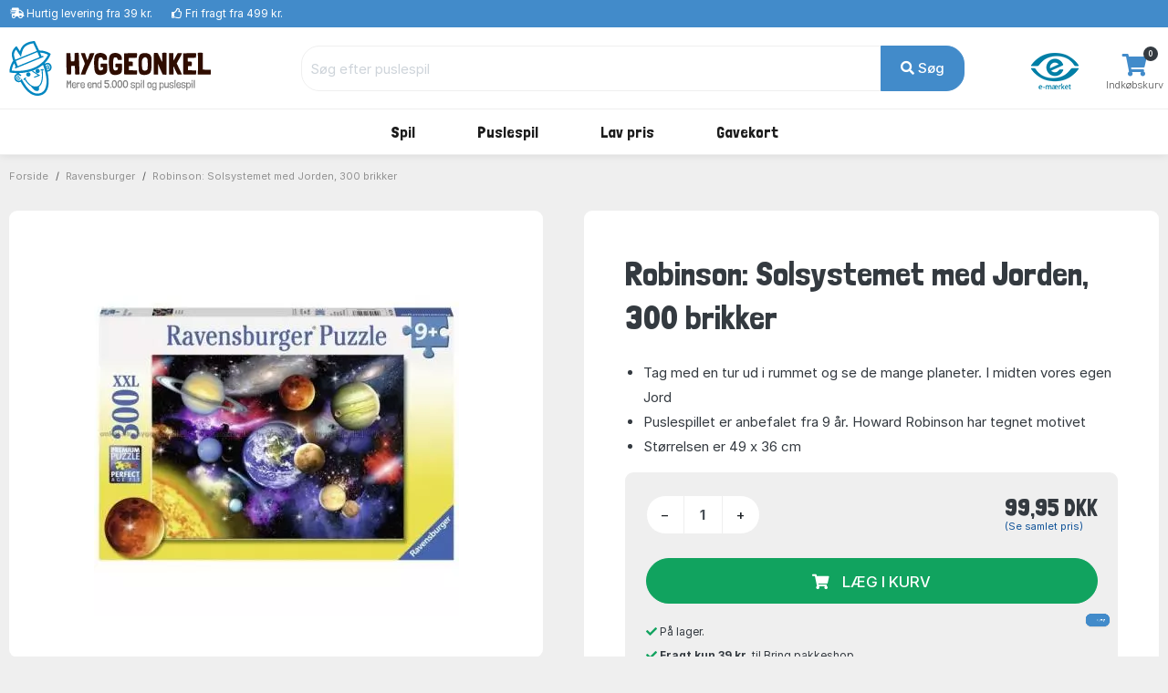

--- FILE ---
content_type: text/html; charset=UTF-8
request_url: https://www.hyggeonkel.dk/produkt/jig-10391
body_size: 12479
content:
<!DOCTYPE html>
        <html xmlns="http://www.w3.org/1999/xhtml" lang="da" prefix="og: http://ogp.me/ns#" class=""><head>            <script id="CookieConsent" src="https://policy.app.cookieinformation.com/uc.js" data-gcm-enabled="false"
            data-culture="DA"></script>

            <link rel="alternate" href="https://www.boardgamer.se/produkt/jig-10391" hreflang="sv-se" /><link rel="alternate" href="https://www.boardgamer.no/produkt/jig-10391" hreflang="no-no" /><link rel="alternate" href="https://www.hyggeonkel.dk/produkt/jig-10391" hreflang="da-dk" />
        <script>
            dataLayer = [];
        </script>

        <script>!function(){"use strict";function e(e){return function(e){for(var t=0,r=document.cookie.split(";");t<r.length;t++){var n=r[t].split("=");if(n[0].trim()===e)return n[1]}}(e)}function t(e){return localStorage.getItem(e)}function r(e){return window[e]}function n(e,t){var r=document.querySelector(e);return t?null==r?void 0:r.getAttribute(t):null==r?void 0:r.textContent}!function(o,i,a,c,u,l,s,v,d,f,g){var E,I,m,T;try{I=d&&(m=navigator.userAgent,(T=new RegExp("Version/([0-9._]+)(.*Mobile)?.*Safari.*").exec(m))&&parseFloat(T[1])>=16.4)?function(o,i,a){void 0===i&&(i="");var c={cookie:e,localStorage:t,jsVariable:r,cssSelector:n},u=Array.isArray(i)?i:[i];if(o&&c[o])for(var l=c[o],s=0,v=u;s<v.length;s++){var d=v[s],f=a?l(d,a):l(d);if(f)return f}else console.warn("invalid uid source",o)}(d,"mtgkey",""):void 0}catch(e){console.error(e)}var _=o;_[c]=_[c]||[],_[c].push({"gtm.start":(new Date).getTime(),event:"gtm.js"});var p=i.getElementsByTagName(a)[0],A=I?"&bi="+encodeURIComponent(I):"",N=i.createElement(a),D=I?"kp"+v:v,R=!I&&s?s:"https://s.hyggeonkel.dk";N.async=!0,N.src=R+"/"+D+".js?id=GTM-WWKSPW"+A,null===(E=p.parentNode)||void 0===E||E.insertBefore(N,p)}(window,document,"script","dataLayer",0,0,"","alrvmqeo","jsVariable")}();</script>

        <meta http-equiv="Content-Type" content="text/html; charset=utf-8" />
        <meta http-equiv="X-UA-Compatible" content="IE=edge">


        <title>Robinson: Solsystemet med Jorden, 300 brikker puslespil, Ravensburger - 13226 - 4005556132263</title>

                <meta name="Description" content="Udforsk rummet med Robinsons Solsystemet puslespil. 300 brikker, EAN: 4005556132263. Perfekt til børn fra 9 år!" />

                    <link rel="canonical" href="https://www.hyggeonkel.dk/produkt/jig-10391" />
            <meta property="og:type" content="website" />
            <meta property="og:title" content="Robinson: Solsystemet med Jorden, 300 brikker ved Hyggeonkel" />
            <meta property="og:url" content="https://www.hyggeonkel.dk/produkt/jig-10391" />
            <meta property="og:site_name" content="Hyggeonkel" />
                        
            <meta property="og:image" content="https://www.hyggeonkel.dk/static/grafik/produktbilleder/000puzzle/jig-10391/cache/RAV-13226-wm.jpg" />
            <meta property="og:image:width" content="650" />
            <meta property="og:image:height" content="469" />
            <meta property="og:image:type" content="image/jpg" />
        
        
<script type="application/ld+json">
{
 "@context": "https:\/\/schema.org",
 "@type": "BreadcrumbList",
 "itemListElement":
 [
            {
         "@type": "ListItem",
         "position": 1,
         "item":
         {
          "@id": "https:\/\/www.hyggeonkel.dk\/puslespil\/",
          "name": "Puslespil"          }
        }
    ,        {
         "@type": "ListItem",
         "position": 2,
         "item":
         {
          "@id": "https:\/\/www.hyggeonkel.dk\/puslespil\/?order=numberofpieces&key=190",
          "name": "Rummet"          }
        }
    ,        {
         "@type": "ListItem",
         "position": 3,
         "item":
         {
          "@id": "https:\/\/www.hyggeonkel.dk\/produkt\/jig-10391",
          "name": "Robinson: Solsystemet med Jorden, 300 brikker"          }
        }
     ]
}
</script>



<script type="application/ld+json">
{
  "@context": "https:\/\/schema.org",
  "@type": "Product",
  "@id": "https://www.hyggeonkel.dk/produkt/jig-10391#product",  
  "name": "Robinson: Solsystemet med Jorden, 300 brikker",
  "image": "https:\/\/www.hyggeonkel.dk\/static\/grafik\/produktbilleder\/000puzzle\/jig-10391\/cache\/RAV-13226-wm.jpg",
  "description": "",
  "mpn": "13226",
  
      "sku":"10391B",
  
      "gtin13":"4005556132263",
  
  "brand": {
    "@type": "Brand",
    "name": "Ravensburger"  },
  
    "additionalProperty":[
    {"@type":"PropertyValue","name":"Type","value":"Puslespil"},
        {"@type":"PropertyValue","name":"Stregkode","value":"4005556132263"},
        {"@type":"PropertyValue","name":"SmartCut","value":"Nej"},

          {"@type":"PropertyValue","name":"Størrelse","value":"Ca. 49 X 36 cm."},
    
    {"@type":"PropertyValue","name":"Producent","value":"Ravensburger"},
    {"@type":"PropertyValue","name":"Antal brikker","value":300}
    
    ],
  
  
  "offers": {
    "@type": "Offer",
    "priceCurrency": "DKK",
    "price": "99.95",
    "itemCondition": "https:\/\/schema.org\/NewCondition",
    "url": "https://www.hyggeonkel.dk/produkt/jig-10391",  
    "availability": "https:\/\/schema.org\/InStock",    "seller": {
      "@type": "Organization",
      "legalName": "Hyggeonkel"
    }
  }
}

</script>





<script type="application/ld+json">
{
"@context":"https:\/\/schema.org",
"@type": "Organization",
"url": "https:\/\/www.hyggeonkel.dk",
"logo": "https:\/\/www.hyggeonkel.dk/static/grafik/stort-hoved.jpg",
"contactPoint": [{
  "@type": "ContactPoint",
  "telephone": "+45 86600901",
  "contactType": "customer service"
}],
"sameAs": [
  "https://www.facebook.com/hyggeonkel"
]   
}
</script>        

<link rel="apple-touch-icon" sizes="180x180" href="/apple-touch-icon.png">
<link rel="icon" href="/static/v2/images/logo-grafik-blaa.svg"/>
<link rel="icon" type="image/png" href="/static/v2/images/favicons/favicon-16x16.png" sizes="16x16">
<link rel="icon" type="image/png" href="/static/v2/images/favicons/favicon-32x32.png" sizes="32x32">
<link rel="manifest" href="/manifest.json">
<link rel="mask-icon" href="/static/v2/images/logo-grafik-blaa.svg" color="#0e5266">
<meta name="theme-color" content="#ffffff">

                    <meta name="robots" content="all" />
        
        <link rel="preload" crossOrigin="anonymous" as="font" href="https://fonts.googleapis.com/css2?family=Londrina+Solid:wght@300;400;500;700;900&display=swap">

        <!-- Font awesome 5 -->
        <link href="/static/v2/fonts/fontawesome/css/all.min-purge.css?v=1" type="text/css" rel="stylesheet">

                <link href="/css.php?v=73" rel="stylesheet" />

        
        <script src="/js2.php?v=73"></script>
        <script src="/static/v2/plugins/fancybox/jquery.fancybox.min.js" defer></script>
        <meta name="viewport" content="width=device-width, initial-scale=1.0">

    <!-- Polyfill for CSS custom properties in IE11 -->
    <script>window.MSInputMethodContext && document.documentMode && document.write('<script src="js/ie11CustomProperties.js"><\/script>');</script>

    </head>

    <body class="bg-light">
    <noscript><iframe src="//s.hyggeonkel.dk/ns.html?id=GTM-WWKSPW" height="0" width="0" style="display:none;visibility:hidden"></iframe></noscript>

    <!-- ========================= HEADER ========================= -->
    <header class="header section-header">
        <!-- ========================= TOPBAR ========================= -->
        
        <nav class="header-topbar navbar navbar-dark navbar-expand p-0 bg-primary" >
            <div class="header-topbar__container container">
                                <ul class="header-topbar__list header-topbar__list--left navbar-nav d-flex mr-auto">
                    <li class="header-topbar__list-item nav-item d-none d-sm-flex"><span class="header-topbar__list-item-link nav-link"><i class="fas fa-shipping-fast"></i> 
                                                    <a href="/levering/" class="link-white">Hurtig levering fra 39 kr.</a></span></li>
                        
                    <li class="header-topbar__list-item nav-item d-none d-md-flex"><span class="header-topbar__list-item-link nav-link" ><i class="far fa-thumbs-up"></i> 
                                                    <a href="/levering/" class="link-white">Fri fragt fra 499 kr.</a></span></li>
                                            

                                            <!--<li class="header-topbar__list-item nav-item d-md-flex"><span class="header-topbar__list-item-link nav-link"><i class="far fa-clock"></i> Næste afsendelse: <strong>i dag kl. 13.00</strong></span></li>-->
                    
                </ul>
            </div>
        </nav>
        <!-- ========================= /TOPBAR ========================= -->

        <!-- ========================= MAIN HEADER ========================= -->
        <section class="header-main border-bottom">
            <div class="header-main__container container">
                <div class="header-main__row row">

                    <!-- ========================= MAIN HEADER LOGO ========================= -->
                    <div class="header-main__col header-main__col--logo col-lg-3 col-xl-3 col-4">
                                        <a href="/" id="logo">
                        <img class="logo" src="/static/v2/images/logo-med-undertitel_da_dk.svg" alt="Brætspil">
                    </a>
                    </div>
                    <!-- ========================= MAIN HEADER LOGO END ========================= -->

                    
                    <!-- ========================= MAIN HEADER SEARCH ========================= -->
                                        <div class="header-main__col header-main__col--search col-lg-7 col-xl-7 col12 align-items-center">
                        <form role="search" action="/soeg/" class="search" id="searchForm" method="get">

                            <!-- ========================= MAIN HEADER SEARCH INPUT ========================= -->
                            <div class="search__input-group input-group w-100">
                                <input autocomplete="off" type="text" name="q" id="searchInput" class="search__input-field form-control" placeholder="Søg efter puslespil">
                                <div class="search__input-button-append input-group-append">
                                    <input type='hidden' name='cat' value='jig'>                                    <button class="search__input-button btn btn-primary" type="submit">
                                        <i class="fa fa-search"></i> Søg                                    </button>
                                </div>
                            </div>
                            <div class="search-results bg-white" id="searchResults">
                            </div>
                            <!-- ========================= MAIN HEADER SEARCH INPUT END ========================= -->
                        </form>
                    </div>
                                        <!-- ========================= MAIN HEADER SEARCH END ========================= -->

                    <!-- ========================= MAIN HEADER ICONS ========================= -->
                    <div class="header-main__col header-main__col--right col-lg-2 col-xl-2 col-8">
                        <div class="header-icons">
                                                                                            <div class="header-icons__item header-icons__item--emaerket">
                                    <a class="header-icons__link" href="https://certifikat.emaerket.dk/hyggeonkel.dk" target="_blank">
                                        <img src="/static/v2/images/misc/e-maerket-lille.png" alt="Hyggeonkel er E-mærket">
                                    </a>
                                </div>
                            
                                                        <div class="header-icons__item header-icons__item--cart">
                                <a class="header-icons__link" href="/kurv/">
                                    <i class="header-icons__icon fas fa-shopping-cart"></i>
                                    <span class="header-icons__label">Indkøbskurv</span>
                                    <span class="header-icons__counter badge badge-pill badge-danger notify" id="basket-counter">0</span>
                                </a>
                            </div>
                        </div>
                    </div>
                    <!-- ========================= MAIN HEADER ICONS END ========================= -->
                </div>
            </div>
        </section>

            <!-- ========================= MAIN MENU ========================= -->
            
            <nav class="header-menubar navbar navbar-main navbar-expand-lg navbar-light">
                <div class="header-menubar__container container">
            
                    <button class="navbar-toggler header-menubar__mobile-menu-toggle collapsed" type="button" data-toggle="collapse" data-target="#main_nav"
                        aria-controls="main_nav" aria-expanded="false" aria-label="Toggle navigation">
                        <i class="fas fa-bars"></i>
                    </button>
            
                    <div class="header-menubar__main-menu-container collapse" id="main_nav">
                        <div class="header-menubar__main-menu-container-logo d-lg-none">
                            <div class="w-100 text-right" style=" margin-top:-20px;"><a href="javascript:$('.header-menubar__main-menu-container').removeClass('show')" class=" text-white">LUK&nbsp;<i class="fas fa-window-close"></i></a></div>
                            <img src="/static/v2/images/logo-med-undertitel-hvid_da_dk.svg" alt="menu logo">
                        </div>

                        <ul class="header-menubar__main-menu navbar-nav">

                            <li class="header-menubar__main-menu-item header-menubar__main-menu-item--megamenu nav-item">
                                <a class="header-menubar__main-menu-item-link nav-link" href="/braetspil/?reset=1"><span class="header-menubar__main-menu-item-link-icon" style="background-image: url(/static/v2/images/menu/icons/braetspil.svg);"></span>Spil</a>
                                <div class="header-menubar__dropdown-menu dropdown-menu">
                                                                        
                                    <div class="header-menubar__dropdown-menu-col header-menubar__dropdown-menu-col--all">
                                        <h5 class="header-menubar__dropdown-menu-col-title--all"><a href="/braetspil/?reset=1" class="header-menubar__dropdown-menu-col-title-link">Se alt i kategorien</a></h5>                             
                                    </div>


                                    <div class="header-menubar__dropdown-menu-col">
                                        <h5 class="header-menubar__dropdown-menu-col-title">Emner<span class="header-menubar__dropdown-menu-col-title-dropdown"><i class="fas fa-chevron-down"></i></span></h5>
                                        <ul class="header-menubar__dropdown-menu-col-list">
                                            <li class="header-menubar__dropdown-menu-col-list-item"><a class="header-menubar__dropdown-menu-col-list-item-link" href="/hovedbrud/">Hovedbrud</a></li>                                        
                                            <!--<li class="header-menubar__dropdown-menu-col-list-item"><a class="header-menubar__dropdown-menu-col-list-item-link" href="/kortspil/">Kortspil</a></li>-->                                        
                                            <li class="header-menubar__dropdown-menu-col-list-item"><a class="header-menubar__dropdown-menu-col-list-item-link" href="/quizspil/">Quizspil</a></li>                                        

                                                                                            <li class="header-menubar__dropdown-menu-col-list-item"><a class="header-menubar__dropdown-menu-col-list-item-link" href="/overblik/escape-room/">Escape Room</a></li>                                        
                                                                                        <li class="header-menubar__dropdown-menu-col-list-item"><a class="header-menubar__dropdown-menu-col-list-item-link" href="/samarbejdsspil/">Samarbejdsspil</a></li>                                        
                                            <li class="header-menubar__dropdown-menu-col-list-item"><a class="header-menubar__dropdown-menu-col-list-item-link" href="/selskabsspil/">Selskabsspil</a></li>                                        
                                            <li class="header-menubar__dropdown-menu-col-list-item"><a class="header-menubar__dropdown-menu-col-list-item-link" href="/strategispil/">Strategispil</a></li>                                        
                                        </ul>                                
                                    </div>
                                    <div class="header-menubar__dropdown-menu-col">
                                        <h5 class="header-menubar__dropdown-menu-col-title">Kategorier<span class="header-menubar__dropdown-menu-col-title-dropdown"><i class="fas fa-chevron-down"></i></span></h5>
                                        <ul class="header-menubar__dropdown-menu-col-list">
                                            <li class="header-menubar__dropdown-menu-col-list-item"><a class="header-menubar__dropdown-menu-col-list-item-link" href="/boernespil/">Børnespil</a></li>                                        
                                            <li class="header-menubar__dropdown-menu-col-list-item"><a class="header-menubar__dropdown-menu-col-list-item-link" href="/familiespil/">Familiespil</a></li>                                        
                                            <li class="header-menubar__dropdown-menu-col-list-item"><a class="header-menubar__dropdown-menu-col-list-item-link" href="/voksenspil/">Voksenspil</a></li>                                        
                                                                                            <li class="header-menubar__dropdown-menu-col-list-item"><a class="header-menubar__dropdown-menu-col-list-item-link" href="/rejsespil/">Rejsespil</a></li>                                        
                                            
                                        </ul>                                
                                    </div>
                                    <div class="header-menubar__dropdown-menu-col">
                                        <h5 class="header-menubar__dropdown-menu-col-title">Populære serier<span class="header-menubar__dropdown-menu-col-title-dropdown"><i class="fas fa-chevron-down"></i></span></h5>
                                        <ul class="header-menubar__dropdown-menu-col-list">
                                                                                            <li class="header-menubar__dropdown-menu-col-list-item"><a class="header-menubar__dropdown-menu-col-list-item-link" href="/overblik/alias-spil/">Alias</a></li>                                        
                                                <li class="header-menubar__dropdown-menu-col-list-item"><a class="header-menubar__dropdown-menu-col-list-item-link" href="/overblik/settlers-of-catan/">Catan</a></li>                                        
                                                <li class="header-menubar__dropdown-menu-col-list-item"><a class="header-menubar__dropdown-menu-col-list-item-link" href="/overblik/codenames/">Codenames</a></li>                                        
                                                <li class="header-menubar__dropdown-menu-col-list-item"><a class="header-menubar__dropdown-menu-col-list-item-link" href="/overblik/exit/">Exit</a></li>                                        
                                                <li class="header-menubar__dropdown-menu-col-list-item"><a class="header-menubar__dropdown-menu-col-list-item-link" href="/overblik/partners-spil/">Partners</a></li>                                        
                                                <li class="header-menubar__dropdown-menu-col-list-item"><a class="header-menubar__dropdown-menu-col-list-item-link" href="/overblik/ticket-to-ride/">Ticket to Ride</a></li>                                        
                                                                                    </ul>                                
                                    </div>
                                                                        <div class="header-menubar__dropdown-menu-col">
                                        <h5 class="header-menubar__dropdown-menu-col-title">Se her<span class="header-menubar__dropdown-menu-col-title-dropdown"><i class="fas fa-chevron-down"></i></span></h5>
                                        <ul class="header-menubar__dropdown-menu-col-list">
                                                                                            <li class="header-menubar__dropdown-menu-col-list-item">
                                                    <a class="header-menubar__dropdown-menu-col-list-item-link" href="/overblik/gaveideer/">Gaveideer</a>
                                                </li>                                        
                                                <li class="header-menubar__dropdown-menu-col-list-item">
                                                    <a class="header-menubar__dropdown-menu-col-list-item-link" href="/overblik/aarets-braetspil/">Årets brætspil</a>
                                                </li>                                        
                                            
                                            <li class="header-menubar__dropdown-menu-col-list-item"><a class="header-menubar__dropdown-menu-col-list-item-link" href="/tilbehoer/">Tilbehør</a></li>                                        
                                            <li class="header-menubar__dropdown-menu-col-list-item"><a class="header-menubar__dropdown-menu-col-list-item-link" href="/braetspil/?order=name&key=&noexpansions=false&onlynew=true&onlypopular=false&isgoodprice=false&category_filter=&player_filter=&age_filter=&language_filter=">
                                                Nyheder</a></li>                                        
                                        </ul>                                
                                    </div>

                                    
                                </div>
                            </li>

                            <li class="header-menubar__main-menu-item header-menubar__main-menu-item--megamenu nav-item">
                                <a class="header-menubar__main-menu-item-link nav-link" href="/puslespil/?reset=1"><span class="header-menubar__main-menu-item-link-icon" style="background-image: url(/static/v2/images/menu/icons/puslespil.svg);"></span>Puslespil</a>

                                <div class="header-menubar__dropdown-menu dropdown-menu">
                                    <div class="header-menubar__dropdown-menu-col header-menubar__dropdown-menu-col--all">
                                        <h5 class="header-menubar__dropdown-menu-col-title--all"><a href="/puslespil/?reset=1" class="header-menubar__dropdown-menu-col-title-link">Se alt i kategorien</a></h5>                             
                                    </div>
                                    
                                    <div class="header-menubar__dropdown-menu-col">
                                        <h5 class="header-menubar__dropdown-menu-col-title">Antal brikker<span class="header-menubar__dropdown-menu-col-title-dropdown"><i class="fas fa-chevron-down"></i></span></h5>
                                        <ul class="header-menubar__dropdown-menu-col-list">
                                            <li class="header-menubar__dropdown-menu-col-list-item"><a class="header-menubar__dropdown-menu-col-list-item-link" href="/puslespil/op-til-100-brikker/">Op til 100 brikker</a></li>                                        
                                            <li class="header-menubar__dropdown-menu-col-list-item"><a class="header-menubar__dropdown-menu-col-list-item-link" href="/puslespil/101-300-brikker/">101-499 brikker</a></li>                                        
                                            <li class="header-menubar__dropdown-menu-col-list-item"><a class="header-menubar__dropdown-menu-col-list-item-link" href="/puslespil/500-brikker/">500 brikker</a></li>                                        
                                            <li class="header-menubar__dropdown-menu-col-list-item"><a class="header-menubar__dropdown-menu-col-list-item-link" href="/puslespil/1000-brikker/">1000 brikker</a></li>                                        
                                            <li class="header-menubar__dropdown-menu-col-list-item"><a class="header-menubar__dropdown-menu-col-list-item-link" href="/puslespil/1500-brikker/">1500 brikker</a></li>                                        
                                            <li class="header-menubar__dropdown-menu-col-list-item"><a class="header-menubar__dropdown-menu-col-list-item-link" href="/puslespil/2000-brikker/">2000 brikker</a></li>                                        
                                            <li class="header-menubar__dropdown-menu-col-list-item"><a class="header-menubar__dropdown-menu-col-list-item-link" href="/puslespil/store-puslespil/">Over 2000 brikker</a></li>                                        
                                        </ul>                                
                                    </div>
                                    
                                    <div class="header-menubar__dropdown-menu-col">
                                        <h5 class="header-menubar__dropdown-menu-col-title">Kategori<span class="header-menubar__dropdown-menu-col-title-dropdown"><i class="fas fa-chevron-down"></i></span></h5>
                                        <ul class="header-menubar__dropdown-menu-col-list">
                                            <!--<li class="header-menubar__dropdown-menu-col-list-item"><a class="header-menubar__dropdown-menu-col-list-item-link" href="/puslespil/3d-4d-puslespil/">3D</a></li>--> 
                                            <!--<li class="header-menubar__dropdown-menu-col-list-item"><a class="header-menubar__dropdown-menu-col-list-item-link" href="/puslespil/jul/">Julepuslespil</a></li>-->                                        
                                                                                   
                                                <li class="header-menubar__dropdown-menu-col-list-item"><a class="header-menubar__dropdown-menu-col-list-item-link" href="/puslespil/puslespil-boern/">Børnepuslespil</a></li>                                        
                                                                                        <li class="header-menubar__dropdown-menu-col-list-item"><a class="header-menubar__dropdown-menu-col-list-item-link" href="/puslespil/disney/">Disney</a></li>                                        
                                            <li class="header-menubar__dropdown-menu-col-list-item"><a class="header-menubar__dropdown-menu-col-list-item-link" href="/puslespil/jan-van-haasteren-puslespil/">Jan van Haasteren</a></li>                                        
                                            <li class="header-menubar__dropdown-menu-col-list-item"><a class="header-menubar__dropdown-menu-col-list-item-link" href="/puslespil/wasgij/">Wasgij</a></li>                                        
                                            <li class="header-menubar__dropdown-menu-col-list-item"><a class="header-menubar__dropdown-menu-col-list-item-link" href="/puslespil/?order=puzzlename&onlynew=false&exact_pieces=&onlypopular=false&hasxlpieces=false&hasirregular=false&isinstock=false&isgoodprice=false&category_filter=Zsteder&size_filter=&producer_filter=&key=&q=&page=1&">Steder</a></li>                                        
                                            <li class="header-menubar__dropdown-menu-col-list-item"><a class="header-menubar__dropdown-menu-col-list-item-link" href="/puslespil/?order=puzzlename&onlynew=false&exact_pieces=&onlypopular=false&hasxlpieces=false&hasirregular=false&isinstock=false&isgoodprice=false&category_filter=Znatur&size_filter=&producer_filter=&key=&q=&page=1&">Natur</a></li>                                        
                                            <!--li class="header-menubar__dropdown-menu-col-list-item"><a class="header-menubar__dropdown-menu-col-list-item-link" href="/puslespil/?order=puzzlename&category_filter=|kunst&size_filter=&producer_filter=">Kunst</a></li>-->                                        
                                            <!--<li class="header-menubar__dropdown-menu-col-list-item"><a class="header-menubar__dropdown-menu-col-list-item-link" href="/puslespil/dyr/">Dyr</a></li>-->                                      
                                            <li class="header-menubar__dropdown-menu-col-list-item"><a class="header-menubar__dropdown-menu-col-list-item-link" href="/puslespil/3d-4d-puslespil/">3D</a></li>                                      
                                            <!--<li class="header-menubar__dropdown-menu-col-list-item"><a class="header-menubar__dropdown-menu-col-list-item-link" href="/puslespil/trae-puslespil/">Træpuslespil</a></li>-->                                        
                                        </ul>                                
                                    </div>

                                    <div class="header-menubar__dropdown-menu-col">
                                        <h5 class="header-menubar__dropdown-menu-col-title">Producent<span class="header-menubar__dropdown-menu-col-title-dropdown"><i class="fas fa-chevron-down"></i></span></h5>
                                        <ul class="header-menubar__dropdown-menu-col-list">
                                            <li class="header-menubar__dropdown-menu-col-list-item"><a class="header-menubar__dropdown-menu-col-list-item-link" href="/puslespil/ravensburger/">Ravensburger</a></li>                                        
                                            <li class="header-menubar__dropdown-menu-col-list-item"><a class="header-menubar__dropdown-menu-col-list-item-link" href="/puslespil/schmidt/">Schmidt</a></li>                                        
                                            <li class="header-menubar__dropdown-menu-col-list-item"><a class="header-menubar__dropdown-menu-col-list-item-link" href="/puslespil/jumbo/">Jumbo</a></li>                                            
                                            <li class="header-menubar__dropdown-menu-col-list-item"><a class="header-menubar__dropdown-menu-col-list-item-link" href="/puslespil/gibsons/">Gibsons</a></li>
                                            <li class="header-menubar__dropdown-menu-col-list-item"><a class="header-menubar__dropdown-menu-col-list-item-link" href="/puslespil/clementoni/">Clementoni</a></li>
                                            <!--<li class="header-menubar__dropdown-menu-col-list-item"><a class="header-menubar__dropdown-menu-col-list-item-link" href="/puslespil/eurographics/">Eurographics</a></li>-->                                
                                            <li class="header-menubar__dropdown-menu-col-list-item"><a class="header-menubar__dropdown-menu-col-list-item-link" href="/puslespil/bluebird/">Bluebird</a></li>                                        
                                            <!--<li class="header-menubar__dropdown-menu-col-list-item"><a class="header-menubar__dropdown-menu-col-list-item-link" href="/puslespil/castorland/">Castorland</a></li>-->
                                            <!--<li class="header-menubar__dropdown-menu-col-list-item"><a class="header-menubar__dropdown-menu-col-list-item-link" href="/puslespil/falcon-deluxe/">Falcon</a></li>-->                                            
                                            
                                                                                 
                                            
                                            <li class="header-menubar__dropdown-menu-col-list-item"><hr></li>
                                            <li class="header-menubar__dropdown-menu-col-list-item"><a class="header-menubar__dropdown-menu-col-list-item-link" href="/puslespil/?reset=1">...og meget mere</a></li>                                        
                                        </ul>                                
                                    </div>

                                    <div class="header-menubar__dropdown-menu-col">
                                        <h5 class="header-menubar__dropdown-menu-col-title">Se her<span class="header-menubar__dropdown-menu-col-title-dropdown"><i class="fas fa-chevron-down"></i></span></h5>
                                        <ul class="header-menubar__dropdown-menu-col-list">
                                            <li class="header-menubar__dropdown-menu-col-list-item"><a class="header-menubar__dropdown-menu-col-list-item-link" href="/overblik/puslespilslim/">Puslespilslim</a></li>                                        

                                                                                            <li class="header-menubar__dropdown-menu-col-list-item"><a class="header-menubar__dropdown-menu-col-list-item-link" href="/overblik/puslespilsmaatte/">Puslespilsmåtter</a></li> 
                                                <li class="header-menubar__dropdown-menu-col-list-item"><a class="header-menubar__dropdown-menu-col-list-item-link" href="/overblik/sorteringsbakker-puslespil/">Sorteringsbakker</a></li>                                        
                                                                                        <li class="header-menubar__dropdown-menu-col-list-item"><a class="header-menubar__dropdown-menu-col-list-item-link" href="/puslespil/?order=puzzlename&key=&exact_pieces=&isgoodprice=true&category_filter=&size_filter=&producer_filter=">Lav pris</a></li>                                        
                                            <li class="header-menubar__dropdown-menu-col-list-item"><a class="header-menubar__dropdown-menu-col-list-item-link" href="/puslespil/?order=puzzlename&key=&exact_pieces=&isgoodprice=false&onlynew=true&category_filter=&size_filter=&producer_filter=">Nyheder</a></li>                                        
                                        </ul>                                
                                    </div>


                                    <div class="header-menubar__dropdown-menu-col header-menubar__dropdown-menu-col--featured">
                                        <h5 class="header-menubar__dropdown-menu-col-title">Lim dit puslespil<span class="header-menubar__dropdown-menu-col-title-dropdown"><i class="fas fa-chevron-down"></i></span></h5>
                                        <ul class="header-menubar__dropdown-menu-col-list">
                                            <li class="header-menubar__dropdown-menu-col-list-item">
                                                <a class="header-menubar__dropdown-menu-col-list-item-link" href="/overblik/puslespilslim/"><img src="/static/v2/images/menu/megamenu-glue.png" alt=""/></a>
                                            </li>                                                                                                                  
                                        </ul>                                
                                    </div>
                                </div>
                            </li>

                            

                            

                            
                            

                            <li class="header-menubar__main-menu-item header-menubar__main-menu-item--dropdown nav-item">
                                <a class="header-menubar__main-menu-item-link nav-link" href="#"><span class="header-menubar__main-menu-item-link-icon" style="background-image: url(/static/v2/images/menu/icons/tilbud.svg);"></span>Lav pris</a>
                                <div class="header-menubar__dropdown-menu dropdown-menu">
                                                                        
                                    <div class="header-menubar__dropdown-menu-col">
                                        <h5 class="header-menubar__dropdown-menu-col-title">Lav pris<span class="header-menubar__dropdown-menu-col-title-dropdown"><i class="fas fa-chevron-down"></i></span></h5>
                                        <ul class="header-menubar__dropdown-menu-col-list">
                                            <li class="header-menubar__dropdown-menu-col-list-item"><a class="header-menubar__dropdown-menu-col-list-item-link" href="/puslespil/?order=puzzlename&key=&exact_pieces=&isgoodprice=true&category_filter=&size_filter=&producer_filter=">Puslespil</a></li>                                        
                                            
                                                                                      
                                            <li class="header-menubar__dropdown-menu-col-list-item"><a class="header-menubar__dropdown-menu-col-list-item-link" href="/tilbud-braetspil/">Spil og tilbehør</a></li>                                        
                                            <li class="header-menubar__dropdown-menu-col-list-item"><hr></li>
                                            <li class="header-menubar__dropdown-menu-col-list-item"><a class="header-menubar__dropdown-menu-col-list-item-link" href="/tilbud-braetspil/?order=name&noexpansions=false&onlynew=false&onlypopular=false&isinstock=false&isgoodprice=true&maxprice=&minprice=&category_filter=&age_filter=&player_filter=&language_filter=Zdk&key=&q=&page=1&">Dansksprogede spil</a></li>                                        
                                            <li class="header-menubar__dropdown-menu-col-list-item"><a class="header-menubar__dropdown-menu-col-list-item-link" href="/puslespil/?order=puzzlename&onlynew=false&onlypopular=false&hasxlpieces=false&hasirregular=false&isinstock=false&isgoodprice=true&category_filter=&size_filter=Z0-40Z41-100Z101-499&producer_filter=&key=&q=&page=1&">Puslespil under 500 brikker</a></li>                                        
                                            <li class="header-menubar__dropdown-menu-col-list-item"><a class="header-menubar__dropdown-menu-col-list-item-link" href="/puslespil/?order=puzzlename&onlynew=false&onlypopular=false&hasxlpieces=false&hasirregular=false&isinstock=false&isgoodprice=true&category_filter=&size_filter=Z500Z1000Z1500Z2000Z2001more&producer_filter=&key=&q=&page=1&">Puslespil over 500 brikker</a></li>                                        
                                                                                  </ul>                                
                                    </div>
                                </div>
                            </li>
                            

                                                        <li class="header-menubar__main-menu-item header-menubar__main-menu-item--dropdown header-menubar__main-menu-item--dropdown-only-mobile nav-item">
                                <a class="header-menubar__main-menu-item-link nav-link" href="/gavekort/"><span class="header-menubar__main-menu-item-link-icon" style="background-image: url(/static/v2/images/menu/icons/gavekort.svg);"></span>Gavekort</a>
                                <div class="header-menubar__dropdown-menu dropdown-menu">
                                                                        
                                    <div class="header-menubar__dropdown-menu-col header-menubar__dropdown-menu-col--all">
                                        <h5 class="header-menubar__dropdown-menu-col-title--all"><a href="/gavekort/" class="header-menubar__dropdown-menu-col-title-link">Se alt i kategorien</a></h5>                             
                                    </div>
                                </div>
                            </li>
                                                    </ul>
                    </div>
                    <div class="mobile-menu-backdrop modal-backdrop fade"></div>
                </div>
            </nav>
            <!-- ========================= MAIN MENU END ========================= -->
                    <!-- ========================= HEADER MAIN END ========================= -->
    </header>

    <script>
dataLayer.push({ ecommerce: null });
dataLayer.push({
    event: "view_item",
    ecommerce: {
        items: [
        {
        item_id: "10391",
        item_name: "Robinson: Solsystemet med Jorden, 300 brikker",
        currency: "DKK",
        item_brand: "Ravensburger",
        item_variant: "NONE",
        price: 99.95,
        quantity: 1
        }
        ]
    }
    });    

dataLayer.push({
'event': 'fireRemarketingTag',
'google_tag_params': {
        'ecomm_pagetype': 'product',
        'ecomm_totalvalue': '99.95',
        'ecomm_prodid' : '10391'
    }
});

fbq_content_ids = ['10391'];
fbq_value = 99.95; 
fbq_content_category = ',KEYWORD=190,KEYWORD=296,KEYWORD=3390,SKU=RAV-13226-BR-BF,TYPE=JIG,PIECES=300,';


var _learnq = _learnq || [];var item = {"ProductName": "Robinson: Solsystemet med Jorden, 300 brikker","Categories": ["JIG","RAV-13226-BR-BF"],"ImageURL": "https://www.hyggeonkel.dk/static/grafik/produktbilleder-facebook-ads/10391.jpg?c=202601","SKU": "RAV-13226-BR-BF","URL": "https://www.hyggeonkel.dk/produkt/jig-10391","Brand":"Ravensburger","Price":99.95,"ProductID": "10391"}
        _learnq.push(["track", "Viewed Product", item]);

        _learnq.push(["trackViewedItem", {
        "Title": item.ProductName,
        "ItemId": item.ProductID,
        "Categories": item.Categories,
        "ImageUrl": item.ImageURL,
        "Url": item.URL,
        "Metadata": {
        "Brand": item.Brand,
        "Price": item.Price,
        "CompareAtPrice": item.CompareAtPrice
        }
        }]);
        </script>

<!-- ========================= BREADCRUMBS ========================= -->

<section class="section-breadcrumbs">
    <div class="section-breadcrumbs__container container">
        <div class="section-breadcrumbs__row row">
            <div class="col-12">
                            <ol class="section-breadcrumbs__breadcrumbs breadcrumb">
                    <li class="section-breadcrumbs__breadcrumbs-item breadcrumb-item"><a class="section-breadcrumbs__breadcrumbs-item-link" href="/">Forside</a></li>
                    <li class="section-breadcrumbs__breadcrumbs-item breadcrumb-item"><a class="section-breadcrumbs__breadcrumbs-item-link" href="/puslespil/ravensburger/">Ravensburger</a></li>
                                        <li class="section-breadcrumbs__breadcrumbs-item breadcrumb-item"><a class="section-breadcrumbs__breadcrumbs-item-link" href="/produkt/jig-10391">Robinson: Solsystemet med Jorden, 300 brikker</a></li>
                </ol>
                        </div>
        </div>
    </div>
</section>

<!-- ========================= PRODUCTS DETAILS ========================= -->
<section class="section-product-details border-bottom">
    <div class="container">	
        <div class="section-product-details__row row justify-content-center no-gutters" >

            <div class="section-product-details__main-content-header title-section d-lg-none">
                <h2 class="section-product-details__main-content-header-title title">Robinson: Solsystemet med Jorden, 300 brikker</h2>
            </div>

            <!-- ========================= PRODUCTS DETAILS GALLERY ========================= -->
            <aside class="section-product-details__gallery col-12 col-lg-6 pt-lg-3 pr-lg-5">
                <article class="section-product-details__gallery-wrap gallery-wrap">
                                                <div class="section-product-details__gallery-main img-big-wrap p-5">
                                <a href="/static/grafik/produktbilleder/000puzzle/jig-10391/cache/RAV-13226-wm.jpg" data-fancybox="gallery" data-caption="Billede af Robinson: Solsystemet med Jorden, 300 brikker">
                                            <picture>
            <source srcset="/static/grafik/produktbilleder/000puzzle/jig-10391/cache/RAV-13226-wm_400.webp" type="image/webp" 
            />
            <source srcset="/static/grafik/produktbilleder/000puzzle/jig-10391/cache/RAV-13226-wm_400.jpg" type="image/jpeg" class="section-product-details__gallery-main-image"
            />
            <img src="/static/grafik/produktbilleder/000puzzle/jig-10391/cache/RAV-13226-wm_400.jpg" class="section-product-details__gallery-main-image" alt="" 
            />        </picture>
                                        </a>
                            </div>
                                                            <p class="text-center"><b>Øvrige billeder (klik for stort billede):</b></p>
                                <div class="section-product-details__gallery-thumbs thumbs-wrap">

                                <a href="javascript:;" class="section-product-details__gallery-thumbs-item item-thumb" data-fancybox-trigger="gallery" data-caption="Billede af Robinson: Solsystemet med Jorden, 300 brikker">
                                    <div class="section-product-details__gallery-thumbs-item-imagecontainer">
                                        <img class="section-product-details__gallery-thumbs-item-imagecontainer-image" src="/static/grafik/produktbilleder/000puzzle/jig-10391/cache/RAV-13226-wm_225.jpg" alt="">
                                    </div>
                                </a>

                                                        <a href="/static/grafik/produktbilleder/000puzzle/jig-10391/cache/RAV-13226x_2.jpg" class="section-product-details__gallery-thumbs-item item-thumb" data-fancybox="gallery" data-caption="Billede af Robinson: Solsystemet med Jorden, 300 brikker">
                                <div class="section-product-details__gallery-thumbs-item-imagecontainer">
                                    <img class="section-product-details__gallery-thumbs-item-imagecontainer-image" src="/static/grafik/produktbilleder/000puzzle/jig-10391/cache/RAV-13226x_2_225.jpg" alt="">
                                </div>
                            </a>
                            </div>                    

            <!-- ========================= PRODUCTS DETAILS ADDITIONAL ATTRIBUTES ========================= -->
                            <div class="section-product-additional__attributes">
                <div class="section-product-additional__attributes-content bg-white rounded p-lg-5 p-2 mb-2">
                    <p class="section-product-additional__attributes-content-title h2 pb-3 mb-3 border-bottom">Overblik</p>
                    <dl class="section-product-additional__attributes-content-list">

                                       <dt class="section-product-additional__attributes-content-list-term">Antal brikker</dt>
                        <dd class="section-product-additional__attributes-content-list-description"><a href='/puslespil/101-300-brikker/?order=numberofpieces&exact_pieces=300'>300 brikker</a></dd>
                

                                    <dt class="section-product-additional__attributes-content-list-term">Producent</dt>
                    <dd class="section-product-additional__attributes-content-list-description"><a href='/puslespil/ravensburger/'>Ravensburger</a></dd>
                
                                    <dt class="section-product-additional__attributes-content-list-term">Producent varenr.</dt>
                    <dd class="section-product-additional__attributes-content-list-description">13226</dd>
                
                            
                                    <dt class="section-product-additional__attributes-content-list-term">Kategori</dt>
                    <dd class="section-product-additional__attributes-content-list-description"><a href='/puslespil/?order=numberofpieces&key=190'>Rummet</a>, <a href='/puslespil/?order=numberofpieces&key=296'>Howard Robinson</a></dd>
                

                                    <dt class="section-product-additional__attributes-content-list-term">Varenummer</dt>
                    <dd class="section-product-additional__attributes-content-list-description">10391B</dd>
                
                                    <dt class="section-product-additional__attributes-content-list-term">Engelsk Titel</dt>
                    <dd class="section-product-additional__attributes-content-list-description">Robinson: Solar system, 300 pieces</dd>
                
                                    <dt class="section-product-additional__attributes-content-list-term">Stregkode</dt>
                    <dd class="section-product-additional__attributes-content-list-description">4005556132263</dd>
                
                </dl>
                </div>


                
                
            </div>
                        <!-- ========================= PRODUCTS DETAILS ADDITIONAL ATTRIBUTES END ========================= -->
                
                
                
                
                
                
                
                
                
                
                
                

                
                
                
            </aside>
            <!-- ========================= PRODUCTS DETAILS GALLERY END ========================= -->

            <!-- ========================= PRODUCTS DETAILS MAIN ========================= -->
            <main class="section-product-details__main col-12 col-lg-6 pt-lg-3 ">
                <article class="section-product-details__main-content content bg-white rounded p-lg-5 p-3">
                    <div class="section-product-details__main-content-header title-section">
                        <h1 class="section-product-details__main-content-header-title title">Robinson: Solsystemet med Jorden, 300 brikker</h1>
                                                    <p class="section-product-details__main-content-header-subtitle">                                            </div>

                    
                    

                    <div class="section-product-details__main-content-bullets pt-3">
                        <ul><li>Tag med en tur ud i rummet og se de mange planeter. I midten vores egen Jord</li><li>Puslespillet er anbefalet fra 9 år. Howard Robinson har tegnet motivet</li><li>Størrelsen er 49 x 36 cm</li></ul>                    </div>


                                        <div class="row">
                        <div class="col-12">
                            <div class="section-product-details__main-content-tocart mt-0 p-4 border-bottom bg-light rounded">
                                <div class="section-product-details__main-content-tocart-top mb-4">
                                    <script>
                                        var intQtyNow = 1;

                                        function updateQty(intNewQty) {
                                            var intLimit = 14;

                                            if (isNaN(intNewQty) || intNewQty < 1 || intNewQty > intLimit) {
                                                if (!isNaN(intNewQty)) {
                                                    if (intNewQty > intLimit) {
                                                        document.getElementById("notInStockAlert").classList.remove("d-none");
                                                    } 
                                                    document.getElementById("intShouldBeAdded").value = intQtyNow;
                                                }
                                                return false;
                                            } 

                                            document.getElementById("notInStockAlert").classList.add("d-none");
                                            intQtyNow = intNewQty;
                                            document.getElementById("intShouldBeAdded").value = intNewQty;
                                        }

                                        function changeQty(change) {
                                            intQty = document.getElementById("intShouldBeAdded").value;

                                            if (isNaN(intQty)) {
                                                document.getElementById("intShouldBeAdded").value = intQtyNow;
                                                return false;
                                            } 

                                            intQty = parseInt(intQty);

                                            if (change == "UP") {
                                                updateQty(intQty+1);
                                                return true;
                                            }
                                            
                                            if (change == "DOWN") {
                                                updateQty(intQty-1);
                                                return true;
                                            }

                                            if (change == "FREE") {
                                                updateQty(intQty);
                                                return true;
                                            }

                                            return false;
                                        }
                                    </script>




                                                                        <div class="section-product-details__main-content-tocart-top-qty input-group input-spinner mr-3">
                                        <div class="section-product-details__main-content-tocart-top-qty-adjust section-product-details__main-content-tocart-top-qty-adjust--down input-group-prepend">
                                            <button class="section-product-details__main-content-tocart-top-qty-adjust-button btn btn-light" type="button" id="button-minus" onclick="changeQty('DOWN')"> − </button>
                                        </div>
                                        <input type="text" class="section-product-details__main-content-tocart-top-qty-input form-control" value="1" id="intShouldBeAdded" name="qty_to_add" onkeyup="changeQty('FREE')">
                                        <div class="section-product-details__main-content-tocart-top-qty-adjust section-product-details__main-content-tocart-top-qty-adjust--up input-group-append">
                                            <button class="section-product-details__main-content-tocart-top-qty-adjust-button btn btn-light" type="button" id="button-plus" onclick="changeQty('UP')"> + </button>
                                        </div>
                                    </div>
                                                                        <div class="section-product-details__main-content-tocart-top-price">
                                        <span class="section-product-details__main-content-tocart-top-price-value h3">99,95 DKK</span>
                                                                            <span class="section-product-details__main-content-tocart-top-price-total">
                                        <a  id="popup-box-id" href="#popup-box" title="Pris inkl. fragt - leveret til døren!">(Se samlet pris)</a></span>
                                                                        </div>
                                </div>
                                
                                <div class="alert alert-warning w-100 d-none" id="notInStockAlert" data-nosnippet>Der er desværre ikke så mange på lager.</div>

                                                                    <a href="javascript:add_to_shoppingbasket('Robinson: Solsystemet med Jorden, 300 brikker', '10391',intQtyNow)" class="section-product-details__main-content-tocart-button btn btn-success"><i class="fas fa-shopping-cart"></i> <span class="text">LÆG I KURV</span></a>
                                
                                <div class="section-product-details__main-content-usp pt-4">
                                                                            <dl class="section-product-details__main-content-usp-items">
                                        <dd class="section-product-details__main-content-usp-items-item"><i class="fas fa-check text-success"></i>&nbsp;På lager.</b>
                                                    </dd><dd class="section-product-details__main-content-usp-items-item"><i class="fas fa-check text-success"></i>&nbsp;<b>Fragt kun 39 kr.</b> til Bring pakkeshop<br/><dd class="section-product-details__main-content-usp-items-item"><i
                                                        class="fas fa-check text-success"></i>&nbsp;Eller 50 kr. leveret <b>lige til døren</b> med Bring.                                        </dl>
                                                                        </div>
                            </div>
                        </div>
                    </div>
                    

                    

                                    <p class="section-product-additional__description-content-title h2 pb-3 pt-5 mb-3 border-bottom">
                        Produktbeskrivelse                    </p>
                    <div class="section-product-additional__description-content-text">
                        Brikstørrelsen i dette puslespil er ca 5,9 cm<sup>2</sup>.<br/>Til sammenligning er en brik i et almindeligt 1000 brikkers puslespil ca 3,3 cm<sup>2</sup>.<br />
<br />
<i>Producenten har valgt at plombere denne vare med et stykke tape i stedet for at putte folie omkring kassen.<br/>
                            Tapen skal skæres over for at undgå at kassen rives itu.</i><br/><br/>                    </div>
                
                        
                        
                
                    </div>
                </article>
            </main>
            <!-- ========================= PRODUCTS DETAILS MAIN END ========================= -->
        </div>
    </div>
</section>
<!-- ========================= PRODUCTS DETAILS END ========================= -->

<section class="section-popular-products mt-3" data-nosnippet>
    <div class="container section-popular-products__container">
    
    <header class="section-heading section-popular-products__heading">
        <h2 class="section-title section-popular-products__heading-title">Andre relevante produkter</h2>
    </header>

    <section class="section-product-grid section-product-grid--narrow">
        <div class="row section-product-grid__row slider-items-owl owl-carousel owl-theme">
                    
                <div class="col-12 section-product-grid__col item-slide">
                    <a href="/produkt/jig-29369">
                        </a>
            <article class="card card-product-grid">
                <div class="card-body card-product-grid__body">
                    <div class="row card-product-grid__row">
                        <aside class="col-12 card-product-grid__inner-image text-center">
                            <a href="/produkt/jig-29369"><img src="/static/grafik/produktbilleder/000puzzle/jig-29369/cache/RAV-00869-wm_400.jpg" alt="Solsystemet, 300 brikker"></a>
                        </aside>
                        <article class="col-12 card-product-grid__inner-content">
                            <a href="/produkt/jig-29369" class="title h4 card-product-grid__inner-content-title">Solsystemet, 300 brikker</a>
                            <div class="card-product-grid__inner-content-price"><span class="card-product-grid__inner-content-price-normal">99,95<span class="card-product-grid__inner-content-price-normal-currency">DKK</span></span></div>
                        </article>
                    </div>
                </div>

                                    <div class="card-product-grid__sidecar">
                        <div class="row card-product-grid__sidecar-row">
                            <aside class="col-6 card-product-grid__sidecar-col card-product-grid__sidecar-col--type__stock">
                                <i class="fas fa-check text-success"></i> <span class="card-product-grid__sidecar-label">På lager</span>
                            </aside>
                            <aside class="col-6 card-product-grid__sidecar-col card-product-grid__sidecar-col--type__delivery">
                                                                    <i class="fas fa-shipping-fast text-success"></i> <span class="card-product-grid__sidecar-label">1-3 hverdage</span>
                                                            </aside>
                        </div>
                    </div>
                                                </article>
                </div>
                
                <div class="col-12 section-product-grid__col item-slide">
                    <a href="/produkt/jig-14813">
                        </a>
            <article class="card card-product-grid">
                <div class="card-body card-product-grid__body">
                    <div class="row card-product-grid__row">
                        <aside class="col-12 card-product-grid__inner-image text-center">
                            <a href="/produkt/jig-14813"><img src="/static/grafik/produktbilleder/000puzzle/jig-14813/cache/RAV-13075-2021-wm_400.jpg" alt="Robinson: Afrikanske venner, 300 brikker"></a>
                        </aside>
                        <article class="col-12 card-product-grid__inner-content">
                            <a href="/produkt/jig-14813" class="title h4 card-product-grid__inner-content-title">Robinson: Afrikanske venner, 300 brikker</a>
                            <div class="card-product-grid__inner-content-price"><span class="card-product-grid__inner-content-price-normal">99,95<span class="card-product-grid__inner-content-price-normal-currency">DKK</span></span></div>
                        </article>
                    </div>
                </div>

                                    <div class="card-product-grid__sidecar">
                        <div class="row card-product-grid__sidecar-row">
                            <aside class="col-6 card-product-grid__sidecar-col card-product-grid__sidecar-col--type__stock">
                                <i class="fas fa-check text-success"></i> <span class="card-product-grid__sidecar-label">På lager</span>
                            </aside>
                            <aside class="col-6 card-product-grid__sidecar-col card-product-grid__sidecar-col--type__delivery">
                                                                    <i class="fas fa-shipping-fast text-success"></i> <span class="card-product-grid__sidecar-label">1-3 hverdage</span>
                                                            </aside>
                        </div>
                    </div>
                                                </article>
                </div>
                
                <div class="col-12 section-product-grid__col item-slide">
                    <a href="/produkt/jig-18236">
                        </a>
            <article class="card card-product-grid">
                <div class="card-body card-product-grid__body">
                    <div class="row card-product-grid__row">
                        <aside class="col-12 card-product-grid__inner-image text-center">
                            <a href="/produkt/jig-18236"><img src="/static/grafik/produktbilleder/000puzzle/jig-18236/cache/RAV-12893-wm_400.jpg" alt="Robinson: Selfie - Vilde dyr, 300 brikker"></a>
                        </aside>
                        <article class="col-12 card-product-grid__inner-content">
                            <a href="/produkt/jig-18236" class="title h4 card-product-grid__inner-content-title">Robinson: Selfie - Vilde dyr, 300 brikker</a>
                            <div class="card-product-grid__inner-content-price"><span class="card-product-grid__inner-content-price-normal">99,95<span class="card-product-grid__inner-content-price-normal-currency">DKK</span></span></div>
                        </article>
                    </div>
                </div>

                                    <div class="card-product-grid__sidecar">
                        <div class="row card-product-grid__sidecar-row">
                            <aside class="col-6 card-product-grid__sidecar-col card-product-grid__sidecar-col--type__stock">
                                <i class="fas fa-check text-success"></i> <span class="card-product-grid__sidecar-label">På lager</span>
                            </aside>
                            <aside class="col-6 card-product-grid__sidecar-col card-product-grid__sidecar-col--type__delivery">
                                                                    <i class="fas fa-shipping-fast text-success"></i> <span class="card-product-grid__sidecar-label">1-3 hverdage</span>
                                                            </aside>
                        </div>
                    </div>
                                                </article>
                </div>
                
                <div class="col-12 section-product-grid__col item-slide">
                    <a href="/produkt/jig-27948">
                        </a>
            <article class="card card-product-grid">
                <div class="card-body card-product-grid__body">
                    <div class="row card-product-grid__row">
                        <aside class="col-12 card-product-grid__inner-image text-center">
                            <a href="/produkt/jig-27948"><img src="/static/grafik/produktbilleder/000puzzle/jig-27948/cache/RAV-13354-wm_400.jpg" alt="Selfie - Eksotiske dyr, 300 brikker"></a>
                        </aside>
                        <article class="col-12 card-product-grid__inner-content">
                            <a href="/produkt/jig-27948" class="title h4 card-product-grid__inner-content-title">Selfie - Eksotiske dyr, 300 brikker</a>
                            <div class="card-product-grid__inner-content-price"><span class="card-product-grid__inner-content-price-normal">99,95<span class="card-product-grid__inner-content-price-normal-currency">DKK</span></span></div>
                        </article>
                    </div>
                </div>

                                    <div class="card-product-grid__sidecar">
                        <div class="row card-product-grid__sidecar-row">
                            <aside class="col-6 card-product-grid__sidecar-col card-product-grid__sidecar-col--type__stock">
                                <i class="fas fa-check text-success"></i> <span class="card-product-grid__sidecar-label">På lager</span>
                            </aside>
                            <aside class="col-6 card-product-grid__sidecar-col card-product-grid__sidecar-col--type__delivery">
                                                                    <i class="fas fa-shipping-fast text-success"></i> <span class="card-product-grid__sidecar-label">1-3 hverdage</span>
                                                            </aside>
                        </div>
                    </div>
                                                </article>
                </div>
                
                <div class="col-12 section-product-grid__col item-slide">
                    <a href="/produkt/jig-31403">
                        </a>
            <article class="card card-product-grid">
                <div class="card-body card-product-grid__body">
                    <div class="row card-product-grid__row">
                        <aside class="col-12 card-product-grid__inner-image text-center">
                            <a href="/produkt/jig-31403"><img src="/static/grafik/produktbilleder/000puzzle/jig-31403/cache/RAV-04054-wm_400.jpg" alt="Den fantastiske planet, 300 brikker"></a>
                        </aside>
                        <article class="col-12 card-product-grid__inner-content">
                            <a href="/produkt/jig-31403" class="title h4 card-product-grid__inner-content-title">Den fantastiske planet, 300 brikker</a>
                            <div class="card-product-grid__inner-content-price"><span class="card-product-grid__inner-content-price-normal">99,95<span class="card-product-grid__inner-content-price-normal-currency">DKK</span></span></div>
                        </article>
                    </div>
                </div>

                                    <div class="card-product-grid__sidecar">
                        <div class="row card-product-grid__sidecar-row">
                            <aside class="col-6 card-product-grid__sidecar-col card-product-grid__sidecar-col--type__stock">
                                <i class="fas fa-check text-success"></i> <span class="card-product-grid__sidecar-label">På lager</span>
                            </aside>
                            <aside class="col-6 card-product-grid__sidecar-col card-product-grid__sidecar-col--type__delivery">
                                                                    <i class="fas fa-shipping-fast text-success"></i> <span class="card-product-grid__sidecar-label">1-3 hverdage</span>
                                                            </aside>
                        </div>
                    </div>
                                                </article>
                </div>
                
                <div class="col-12 section-product-grid__col item-slide">
                    <a href="/produkt/jig-15381">
                        </a>
            <article class="card card-product-grid">
                <div class="card-body card-product-grid__body">
                    <div class="row card-product-grid__row">
                        <aside class="col-12 card-product-grid__inner-image text-center">
                            <a href="/produkt/jig-15381"><img src="/static/grafik/produktbilleder/000puzzle/jig-15381/cache/RAV-13257-wm_400.jpg" alt="Verdens dyr, 300 brikker"></a>
                        </aside>
                        <article class="col-12 card-product-grid__inner-content">
                            <a href="/produkt/jig-15381" class="title h4 card-product-grid__inner-content-title">Verdens dyr, 300 brikker</a>
                            <div class="card-product-grid__inner-content-price"><span class="card-product-grid__inner-content-price-normal">99,95<span class="card-product-grid__inner-content-price-normal-currency">DKK</span></span></div>
                        </article>
                    </div>
                </div>

                                    <div class="card-product-grid__sidecar">
                        <div class="row card-product-grid__sidecar-row">
                            <aside class="col-6 card-product-grid__sidecar-col card-product-grid__sidecar-col--type__stock">
                                <i class="fas fa-check text-success"></i> <span class="card-product-grid__sidecar-label">På lager</span>
                            </aside>
                            <aside class="col-6 card-product-grid__sidecar-col card-product-grid__sidecar-col--type__delivery">
                                                                    <i class="fas fa-shipping-fast text-success"></i> <span class="card-product-grid__sidecar-label">1-3 hverdage</span>
                                                            </aside>
                        </div>
                    </div>
                                                </article>
                </div>
                
                <div class="col-12 section-product-grid__col item-slide">
                    <a href="/produkt/jig-19962">
                        </a>
            <article class="card card-product-grid">
                <div class="card-body card-product-grid__body">
                    <div class="row card-product-grid__row">
                        <aside class="col-12 card-product-grid__inner-image text-center">
                            <a href="/produkt/jig-19962"><img src="/static/grafik/produktbilleder/000puzzle/jig-19962/cache/RAV-12904-wm_400.jpg" alt="Hesten ved vandløbet, 300 brikker"></a>
                        </aside>
                        <article class="col-12 card-product-grid__inner-content">
                            <a href="/produkt/jig-19962" class="title h4 card-product-grid__inner-content-title">Hesten ved vandløbet, 300 brikker</a>
                            <div class="card-product-grid__inner-content-price"><span class="card-product-grid__inner-content-price-normal">99,95<span class="card-product-grid__inner-content-price-normal-currency">DKK</span></span></div>
                        </article>
                    </div>
                </div>

                                    <div class="card-product-grid__sidecar">
                        <div class="row card-product-grid__sidecar-row">
                            <aside class="col-6 card-product-grid__sidecar-col card-product-grid__sidecar-col--type__stock">
                                <i class="fas fa-check text-success"></i> <span class="card-product-grid__sidecar-label">På lager</span>
                            </aside>
                            <aside class="col-6 card-product-grid__sidecar-col card-product-grid__sidecar-col--type__delivery">
                                                                    <i class="fas fa-shipping-fast text-success"></i> <span class="card-product-grid__sidecar-label">1-3 hverdage</span>
                                                            </aside>
                        </div>
                    </div>
                                                </article>
                </div>
                
                <div class="col-12 section-product-grid__col item-slide">
                    <a href="/produkt/jig-22095">
                        </a>
            <article class="card card-product-grid">
                <div class="card-body card-product-grid__body">
                    <div class="row card-product-grid__row">
                        <aside class="col-12 card-product-grid__inner-image text-center">
                            <a href="/produkt/jig-22095"><img src="/static/grafik/produktbilleder/000puzzle/jig-22095/cache/RAV-12968-wm_400.jpg" alt="Balloner over Paris, 300 brikker"></a>
                        </aside>
                        <article class="col-12 card-product-grid__inner-content">
                            <a href="/produkt/jig-22095" class="title h4 card-product-grid__inner-content-title">Balloner over Paris, 300 brikker</a>
                            <div class="card-product-grid__inner-content-price"><span class="card-product-grid__inner-content-price-normal">89,95<span class="card-product-grid__inner-content-price-normal-currency">DKK</span></span></div>
                        </article>
                    </div>
                </div>

                                    <div class="card-product-grid__sidecar">
                        <div class="row card-product-grid__sidecar-row">
                            <aside class="col-6 card-product-grid__sidecar-col card-product-grid__sidecar-col--type__stock">
                                <i class="fas fa-check text-success"></i> <span class="card-product-grid__sidecar-label">På lager</span>
                            </aside>
                            <aside class="col-6 card-product-grid__sidecar-col card-product-grid__sidecar-col--type__delivery">
                                                                    <i class="fas fa-shipping-fast text-success"></i> <span class="card-product-grid__sidecar-label">1-3 hverdage</span>
                                                            </aside>
                        </div>
                    </div>
                                                </article>
                </div>
                
                <div class="col-12 section-product-grid__col item-slide">
                    <a href="/produkt/jig-24962">
                        </a>
            <article class="card card-product-grid">
                <div class="card-body card-product-grid__body">
                    <div class="row card-product-grid__row">
                        <aside class="col-12 card-product-grid__inner-image text-center">
                            <a href="/produkt/jig-24962"><img src="/static/grafik/produktbilleder/000puzzle/jig-24962/cache/RAV-13295-wm_400.jpg" alt="Dinosaurernes verden, 300 brikker"></a>
                        </aside>
                        <article class="col-12 card-product-grid__inner-content">
                            <a href="/produkt/jig-24962" class="title h4 card-product-grid__inner-content-title">Dinosaurernes verden, 300 brikker</a>
                            <div class="card-product-grid__inner-content-price"><span class="card-product-grid__inner-content-price-normal">99,95<span class="card-product-grid__inner-content-price-normal-currency">DKK</span></span></div>
                        </article>
                    </div>
                </div>

                                    <div class="card-product-grid__sidecar">
                        <div class="row card-product-grid__sidecar-row">
                            <aside class="col-6 card-product-grid__sidecar-col card-product-grid__sidecar-col--type__stock">
                                <i class="fas fa-check text-success"></i> <span class="card-product-grid__sidecar-label">På lager</span>
                            </aside>
                            <aside class="col-6 card-product-grid__sidecar-col card-product-grid__sidecar-col--type__delivery">
                                                                    <i class="fas fa-shipping-fast text-success"></i> <span class="card-product-grid__sidecar-label">1-3 hverdage</span>
                                                            </aside>
                        </div>
                    </div>
                                                </article>
                </div>
                
                <div class="col-12 section-product-grid__col item-slide">
                    <a href="/produkt/jig-24968">
                        </a>
            <article class="card card-product-grid">
                <div class="card-body card-product-grid__body">
                    <div class="row card-product-grid__row">
                        <aside class="col-12 card-product-grid__inner-image text-center">
                            <a href="/produkt/jig-24968"><img src="/static/grafik/produktbilleder/000puzzle/jig-24968/cache/RAV-16829-wm_400.jpg" alt="Livet under havoverfladen, 300 brikker"></a>
                        </aside>
                        <article class="col-12 card-product-grid__inner-content">
                            <a href="/produkt/jig-24968" class="title h4 card-product-grid__inner-content-title">Livet under havoverfladen, 300 brikker</a>
                            <div class="card-product-grid__inner-content-price"><span class="card-product-grid__inner-content-price-normal">99,95<span class="card-product-grid__inner-content-price-normal-currency">DKK</span></span></div>
                        </article>
                    </div>
                </div>

                                    <div class="card-product-grid__sidecar">
                        <div class="row card-product-grid__sidecar-row">
                            <aside class="col-6 card-product-grid__sidecar-col card-product-grid__sidecar-col--type__stock">
                                <i class="fas fa-check text-success"></i> <span class="card-product-grid__sidecar-label">På lager</span>
                            </aside>
                            <aside class="col-6 card-product-grid__sidecar-col card-product-grid__sidecar-col--type__delivery">
                                                                    <i class="fas fa-shipping-fast text-success"></i> <span class="card-product-grid__sidecar-label">1-3 hverdage</span>
                                                            </aside>
                        </div>
                    </div>
                                                </article>
                </div>
                </div>
    </section>
    </div>
    <br/><br/>
</section>


    

<div style="display: none;">
    <div id="popup-box" style="max-width:300px;height:auto;overflow:auto;padding:20px;">
        <h2>Samlet pris</h2>
        <table border="0" cellspacing="5" cellpadding="0" width="100%">
            <tr>
                <td width="100%">
                    1 stk. Robinson: Solsystemet med Jorden, 300 brikker                </td>
                <td align="right">99,95&nbsp;DKK</td>
            </tr>

            <tr>
                <td>
                    Levering til GLS pakkeshop
                </td>

                <td align="right">39,00&nbsp;DKK</td>
            </tr>

            <tr>
                <td><b>Din samlede pris</b></td>
                <td align="right" style="border-top:1px solid #000;border-bottom:1px solid #000;"><b>138,95&nbsp;DKK</b></td>
            </tr>

            <tr>
                <td colspan="2">
                    <br/>
                                            - Levering til dør for 55 kr.<br/>
                        - Fri fragt fra 499,-<br/>
                                        - Altid 90 dages returret
                </td>
            </tr>
        </table>
    </div>
</div>


    <br/>
        <section class="section-usps  mb-4 border-bottom">
        <div class="container">	
            <div class="row justify-content-center section-usps__row">
                <div class="col-12 col-lg-6 col-xl-4 section-usps__item-container">	
                    <figure class="itemside section-usps__item bg-white rounded p-4 pl-0">
                        <div class="aside">
                            <span class="icon-lg">
                                <i class="fas fa-shipping-fast text-primary"></i>
                            </span>
                        </div>
                        <figcaption class="info">
                            <h5 class="title">Hurtig levering fra 39 kr.</h5>
                            <p class="text-muted">Hvis varen kan lægges i kurven, er den på lager. Vi leverer indenfor 1-3 hverdage.</p>
                        </figcaption>
                    </figure> <!-- iconbox // -->
                </div><!-- col // -->
                <div class="col-12 col-lg-6 col-xl-4 section-usps__item-container">
                    <figure class="itemside section-usps__item bg-white rounded p-4 pl-0">
                        <div class="aside">
                            <span class="icon-lg">
                                <i class="far fa-thumbs-up text-primary"></i>
                            </span>
                        </div>
                        <figcaption class="info">
                            <h5 class="title">Fri fragt fra 499 kr.</h5>
                            <p class="text-muted">Køber du for over 499 kr. så betaler vi fragten til en GLS eller Bring pakkeshop.</p>
                        </figcaption>
                    </figure> <!-- iconbox // -->
                </div><!-- col // -->
                <div class="col-12 col-lg-6 col-xl-4 section-usps__item-container">
                    <figure class="itemside section-usps__item bg-white rounded p-4 pl-0">
                        <div class="aside">
                            <span class="icon-lg">
                                <i class="far fa-comments text-primary"></i>
                            </span>
                        </div>
                        <figcaption class="info">
                            <h5 class="title">Personlig kundeservice</h5>
                            <p class="text-muted">Har du spørgsmål?<br/>Skriv til <strong><a href="mailto:info@hyggeonkel.dk">info@hyggeonkel.dk</a></strong></p>
                        </figcaption>
                    </figure> <!-- iconbox // -->
                </div><!-- col // -->
            </div>
        </div> <!-- container.// -->
    </section>
    
    <!-- ========================= FOOTER ========================= -->
    <footer class="section-footer border-top padding-y bg-primary">
        <div class="section-footer__overlay"></div>
        <div class="container section-footer__container">
            <section class="footer-top pt-0 pb-0 mb-0">
                <div class="row section-footer__content-row">
                    <aside class="col-12 col-sm-6 col-lg section-footer__content-col">
                        <h4 class="title">Hyggeonkel ApS</h4>
                        <p>Arnbjerg Høje 33, 8800 Viborg<br>(ingen mulighed for afhentning!)</p>
                                                <p><a href="mailto:info@hyggeonkel.dk"><i class="fas fa-envelope"></i> <span itemprop="email">info@hyggeonkel.dk</span></a></p>
                        <p>CVR nr.: DK38819046</p>
                            
                        <p>
                        <a href="https://www.hyggeonkel.dk"><img src="/static/grafik/portal/flags/denmark.png" alt="Dansk" style="width: 24px;"></a>
                        <a href="https://www.boardgamer.se"><img src="/static/grafik/portal/flags/sweden.png" alt="Svensk" style="width: 24px; margin-left: 5px;"></a>
                        <a href="https://www.boardgamer.no"><img src="/static/grafik/portal/flags/norway.png" alt="Norsk" style="width: 24px; margin-left: 5px;"></a>
                        </p>
                    </aside>

                                        <aside class="col-12 col-sm-6 col-lg section-footer__content-col">
                        <h4 class="title">Følg os online</h4>
                        <ul class="list-unstyled">
                            <li><a href="https://www.facebook.com/hyggeonkel" target="_blank"> <i class="fab fa-facebook"></i> Facebook </a></li>
                            <li><a href="https://www.instagram.com/hyggeonkeldk/" target="_blank"> <i class="fab fa-instagram"></i> Instagram </a></li>
                            <li><a href="https://www.youtube.com/user/hyggeonkel" target="_blank"> <i class="fab fa-youtube"></i> Youtube </a></li>
                            <li><a href="/nyhedsbrev/"> <i class="fas fa-envelope"></i> Nyhedsbrev </a></li>
                        </ul>
                    </aside>
                    
                    <aside class="col-12 col-sm-6 col-lg section-footer__content-col">
                        <h4 class="title">Information</h4>
                        <ul class="list-unstyled text-primary">
                            <li><a href="/om-hyggeonkel/">Om Hyggeonkel</a></li>
                            <li><a href="/kontakt/">Kontakt</a></li>
                                                        <li><a href="/ean/">EAN-faktura</a></li>
                            <li><a href="/forretningsbetingelser/returvarer/">Returvarer</a></li>
                            <li><a href="/forretningsbetingelser/#fortrydelsesret">Fortrydelsesret</a></li>
                                                        <li><a href="/forretningsbetingelser/">Forretningsbetingelser</a></li>
                        </ul>
                    </aside>

                                        <aside class="col-12 col-sm-6 col-lg section-footer__content-col">
                        <h4 class="title">Certificeret webshop</h4>
                        <p><i class="fas fa-check text-success"></i> Køberbeskyttelse på kr. 10.000,-</p>
                        <p><i class="fas fa-check text-success"></i> En gennemskuelig handel</p>
                        <p><i class="fas fa-check text-success"></i> Løbende kontrolleret</p>
                        <a href="https://certifikat.emaerket.dk/hyggeonkel.dk" target="_blank" style="position:relative;z-index:999">
                            <img src="https://www.hyggeonkel.dk/static/grafik/portal/e-maerke-smalt-gradient.png" alt="E-mærket butik" class="img-responsive">
                        </a>
                    </aside>
                                    </div>
            </section>
    
                        <section class="section-footer__bottom border-top pt-4 row">
                <div class="col-md-6">
                    <p> &copy; 2026 - Hyggeonkel ApS </p>
                </div>
            </section>
                    </div>
    </footer>
    <!-- ========================= FOOTER END // ========================= -->

    
<link href="/static/v2/plugins/owlcarousel/assets/owl.carousel.css" rel="stylesheet">
<link href="/static/v2/plugins/owlcarousel/assets/owl.theme.default.css" rel="stylesheet">
<script src="/static/v2/plugins/owlcarousel/owl.carousel.min.js"></script>
<script src="/static/v2/js/initialize-owl.js"></script>


            <script type="text/javascript" defer>
            const beaconInnerScript = '!function(e,t,n){function a(){var e=t.getElementsByTagName("script")[0],n=t.createElement("script");n.type="text/javascript",n.async=!0,n.src="https://beacon-v2.helpscout.net",e.parentNode.insertBefore(n,e)}if(e.Beacon=n=function(t,n,a){e.Beacon.readyQueue.push({method:t,options:n,data:a})},n.readyQueue=[],"complete"===t.readyState)return a();e.attachEvent?e.attachEvent("onload",a):e.addEventListener("load",a,!1)}(window,document,window.Beacon||function(){});'

            const embedBeacon = (beaconId, beaconEmbedScript) => {
                const newScriptTag = document.createElement('script')
                newScriptTag.text = beaconEmbedScript;
                document.head.insertBefore(newScriptTag, document.head.firstElementChild);
                window.Beacon('init', beaconId)
            }

            setTimeout(function() {
                embedBeacon('592781cc-25ad-48a3-8764-53691ae1c376', beaconInnerScript);
            }, 3000)
        </script>
        </body>
</html>